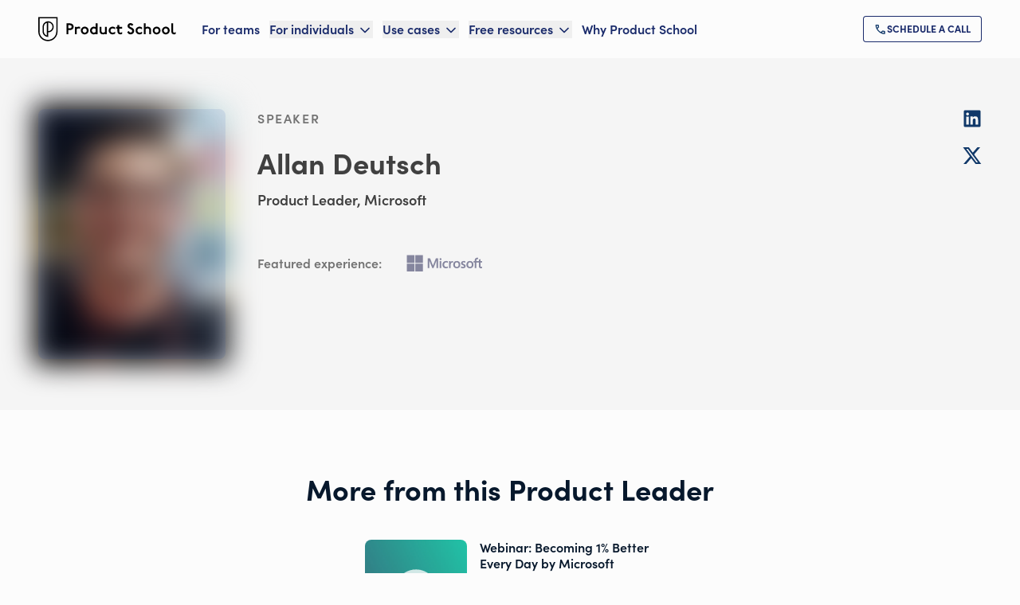

--- FILE ---
content_type: application/javascript; charset=utf-8
request_url: https://productschool.com/_next/static/chunks/052dd1250e4fef5f.js
body_size: 2765
content:
(globalThis.TURBOPACK||(globalThis.TURBOPACK=[])).push(["object"==typeof document?document.currentScript:void 0,242715,(e,t,a)=>{"use strict";Object.defineProperty(a,"__esModule",{value:!0}),Object.defineProperty(a,"ReflectAdapter",{enumerable:!0,get:function(){return r}});class r{static get(e,t,a){let r=Reflect.get(e,t,a);return"function"==typeof r?r.bind(e):r}static set(e,t,a,r){return Reflect.set(e,t,a,r)}static has(e,t){return Reflect.has(e,t)}static deleteProperty(e,t){return Reflect.deleteProperty(e,t)}}},783066,(e,t,a)=>{"use strict";Object.defineProperty(a,"__esModule",{value:!0}),Object.defineProperty(a,"afterTaskAsyncStorageInstance",{enumerable:!0,get:function(){return r}});let r=(0,e.r(90317).createAsyncLocalStorage)()},341643,(e,t,a)=>{"use strict";Object.defineProperty(a,"__esModule",{value:!0}),Object.defineProperty(a,"afterTaskAsyncStorage",{enumerable:!0,get:function(){return r.afterTaskAsyncStorageInstance}});let r=e.r(783066)},850999,(e,t,a)=>{"use strict";Object.defineProperty(a,"__esModule",{value:!0});var r={isRequestAPICallableInsideAfter:function(){return o},throwForSearchParamsAccessInUseCache:function(){return c},throwWithStaticGenerationBailoutErrorWithDynamicError:function(){return n}};for(var i in r)Object.defineProperty(a,i,{enumerable:!0,get:r[i]});let l=e.r(643248),s=e.r(341643);function n(e,t){throw Object.defineProperty(new l.StaticGenBailoutError(`Route ${e} with \`dynamic = "error"\` couldn't be rendered statically because it used ${t}. See more info here: https://nextjs.org/docs/app/building-your-application/rendering/static-and-dynamic#dynamic-rendering`),"__NEXT_ERROR_CODE",{value:"E543",enumerable:!1,configurable:!0})}function c(e,t){let a=Object.defineProperty(Error(`Route ${e.route} used \`searchParams\` inside "use cache". Accessing dynamic request data inside a cache scope is not supported. If you need some search params inside a cached function await \`searchParams\` outside of the cached function and pass only the required search params as arguments to the cached function. See more info here: https://nextjs.org/docs/messages/next-request-in-use-cache`),"__NEXT_ERROR_CODE",{value:"E842",enumerable:!1,configurable:!0});throw Error.captureStackTrace(a,t),e.invalidDynamicUsageError??=a,a}function o(){let e=s.afterTaskAsyncStorage.getStore();return(null==e?void 0:e.rootTaskSpawnPhase)==="action"}},578520,e=>{"use strict";var t=e.i(843476),a=e.i(225913),r=e.i(657688);e.i(436162);var i=e.i(492227),l=e.i(271645);e.i(216171);var s=e.i(784320),n=e.i(417252),c=e.i(648563);e.i(946491);var o=e.i(556115),d=e.i(802700);let u=({theme:e=o.Theme.Light,text:r,linesLimit:i=6})=>{let[u,m]=(0,l.useState)(!1),[h,f]=(0,l.useState)(0),[p,{height:g}]=(0,c.default)(),[x,{height:j}]=(0,c.default)(),y=24*i;(0,l.useEffect)(()=>{f(j)},[j]);let b=(0,s.useSpring)({height:u?h:Math.min(y,h),config:{tension:200,friction:20}}),v=e===o.Theme.Dark?"text-light":"text-neutral-500";if(!r)return null;let N=h>y;return(0,t.jsxs)("div",{className:"relative",children:[(0,t.jsx)(n.animated.div,{className:"overflow-hidden",style:b,children:(0,t.jsxs)("div",{ref:p,className:(0,a.cx)(v,"transition-all duration-200",!u&&({0:"line-clamp-none",1:"line-clamp-1",2:"line-clamp-2",3:"line-clamp-3",4:"line-clamp-4",5:"line-clamp-5",6:"line-clamp-6"})[i],!u&&"relative"),children:[(0,t.jsx)("div",{ref:x,children:Array.isArray(r)?r.map((e,a)=>(0,t.jsx)(l.default.Fragment,{children:e},a)):r}),!u&&N&&(0,t.jsx)("div",{className:"absolute bottom-0 left-0 right-0 h-6 bg-gradient-to-t from-white to-transparent","aria-hidden":"true"})]})}),N&&(0,t.jsx)(d.default,{label:u?"Close":"Read More",theme:e,variant:d.ButtonVariant.Tertiary,size:d.ButtonSize.Medium,onClick:()=>m(!u),className:"mt-2"})]})};e.i(170546);var m=e.i(133247),h=e.i(810176),f=e.i(825215);e.i(782670);var p=e.i(655229),g=e.i(22146),x=e.i(184230),j=e.i(102219),y=e.i(955722),b=e.i(704514),v=e.i(633834);function N({bio:e,categories:l,headline:s,image:n,linkedin:c,jobs:o,name:d,medium:m,shortBio:j,twitter:y}){if(!n)return null;let b={instructor:1,speaker:2,"product-leader":3,author:4},N=235,w=314;return(0,t.jsx)("section",{className:"bg-neutral-50 px-6 py-8 md:px-12 lg:py-16",children:(0,t.jsxs)("div",{className:"mx-auto max-w-7xl lg:flex lg:justify-between lg:gap-10",children:[(0,t.jsxs)("div",{className:"lg:flex lg:space-x-10",children:[(0,t.jsx)("div",{className:"flex justify-center lg:justify-start",children:(0,t.jsx)(p.OverlayFilter,{color:x.ColorFilter.Primary2_300,filter:g.OverlayFilterVariant.Opacity,className:"h-[314px]",childClassName:"rounded-lg",isBlendColor:!1,children:(0,t.jsx)(i.BlurImage,{src:n.image.url,alt:n.alt??"Instructor profile image",width:N,height:w,quality:100,priority:!0,placeholder:"blur",blurDataURL:`${n.image.url}?w=20&q=10&fm=webp&blur=100`,sizes:`
              (max-width: 768px) 211px,
              ${N}px
            `,className:"rounded-lg object-cover object-top w-[235px] h-[314px]"})})}),(0,t.jsxs)("div",{className:"mt-6 lg:mt-0 text-neutral-500 text-center lg:text-left",children:[(0,t.jsx)("span",{className:"font-secondary text-heading_eyebrow uppercase text-neutral-300",children:l.sort((e,t)=>(b[e]||999)-(b[t]||999))[0].split("-").join(" ")}),(0,t.jsx)("h1",{className:"mt-6 font-bold text-heading_500 lg:text-heading_600 text-balance",children:d}),(0,t.jsx)("h2",{className:"mt-3 text-heading_200",children:s||o&&o[0]&&o[0].title}),(0,t.jsx)(_,{twitter:y,linkedin:c,medium:m,className:"flex flex-wrap justify-center gap-6 lg:hidden mt-6"}),(0,t.jsx)("div",{className:"mt-6 max-w-2xl text-pretty",children:e?(0,t.jsx)(u,{text:(0,h.parseRichText)(e)}):(0,t.jsx)("p",{children:j})}),o?.some(e=>e.company.logo)&&(0,t.jsxs)("div",{className:"mt-6 lg:flex items-center text-neutral-300 lg:space-x-6",children:[(0,t.jsx)("p",{className:"min-w-[5rem] shrink-0 text-heading_100 font-secondary",children:"Featured experience:"}),(0,t.jsx)("div",{className:"mt-6 flex flex-wrap justify-center gap-6 lg:mt-0",children:o.slice(0,4).map(({company:{logo:e}})=>e&&(0,t.jsx)("div",{className:(0,a.cx)("h-10 relative",v.default.company_logo_neutral_1_300),children:(0,t.jsx)(r.default,{src:e.image.url,alt:e.alt||"Company logo",className:"object-scale-down grayscale",width:(0,f.imageContainerScaleToHeight)(40,e.image.details.image.height,e.image.details.image.width),height:40})},e.image.url))})]})]})]}),(0,t.jsx)(_,{twitter:y,linkedin:c,medium:m,className:"hidden lg:block space-y-6"})]})})}function _({twitter:e,linkedin:a,medium:r,className:i}){let l=[{link:a,icon:j.default,title:"LinkedIn"},{link:e,icon:b.default,title:"Twitter"},{link:r,icon:y.default,title:"Medium"}];return(0,t.jsx)("ul",{className:i,children:l.filter(({link:e})=>e).map(({link:e,icon:a,title:r})=>(0,t.jsx)("li",{children:(0,t.jsx)("a",{href:e,className:v.default.footer_icon,rel:"external noopener noreferrer",target:"_blank",children:(0,t.jsx)(m.SVGImage,{image:a,title:r,className:"size-6",width:24,height:24})})},r))})}e.s(["Profile",()=>N],578520)},925372,e=>{e.v(t=>Promise.all(["static/chunks/009fcfc109b2dd4b.js"].map(t=>e.l(t))).then(()=>t(507114)))},457802,e=>{e.v(t=>Promise.all(["static/chunks/08cb179c3e0045ac.js"].map(t=>e.l(t))).then(()=>t(25638)))},996223,e=>{e.v(t=>Promise.all(["static/chunks/22a9b95ab47ba3f9.js"].map(t=>e.l(t))).then(()=>t(441007)))},131494,e=>{e.v(t=>Promise.all(["static/chunks/fb1792cb37091706.js"].map(t=>e.l(t))).then(()=>t(463291)))}]);

--- FILE ---
content_type: image/svg+xml
request_url: https://productschool.com/_next/static/media/call.fe92aa03.svg
body_size: 288
content:
<svg width="16" height="17" viewBox="0 0 16 17" fill="none" xmlns="http://www.w3.org/2000/svg">
<path d="M12.9733 14.8828C11.5845 14.8828 10.2122 14.58 8.85667 13.9745C7.50112 13.3689 6.26778 12.5106 5.15667 11.3995C4.04556 10.2884 3.18723 9.05504 2.58167 7.69948C1.97612 6.34392 1.67334 4.9717 1.67334 3.58281C1.67334 3.38281 1.74001 3.21615 1.87334 3.08281C2.00667 2.94948 2.17334 2.88281 2.37334 2.88281H5.07334C5.2289 2.88281 5.36778 2.93559 5.49001 3.04115C5.61223 3.1467 5.68445 3.2717 5.70667 3.41615L6.14001 5.74948C6.16223 5.92726 6.15667 6.07726 6.12334 6.19948C6.09001 6.3217 6.0289 6.42726 5.94001 6.51615L4.32334 8.14948C4.54556 8.56059 4.80945 8.95781 5.11501 9.34115C5.42056 9.72448 5.75667 10.0939 6.12334 10.4495C6.46778 10.7939 6.8289 11.1134 7.20667 11.4078C7.58445 11.7023 7.98445 11.9717 8.40667 12.2161L9.97334 10.6495C10.0733 10.5495 10.2039 10.4745 10.365 10.4245C10.5261 10.3745 10.6845 10.3606 10.84 10.3828L13.14 10.8495C13.2956 10.8939 13.4233 10.9745 13.5233 11.0911C13.6233 11.2078 13.6733 11.3384 13.6733 11.4828V14.1828C13.6733 14.3828 13.6067 14.5495 13.4733 14.6828C13.34 14.8161 13.1733 14.8828 12.9733 14.8828ZM3.69001 6.88281L4.79001 5.78281L4.50667 4.21615H3.02334C3.0789 4.6717 3.15667 5.1217 3.25667 5.56615C3.35667 6.01059 3.50112 6.44948 3.69001 6.88281ZM9.65667 12.8495C10.09 13.0384 10.5317 13.1884 10.9817 13.2995C11.4317 13.4106 11.8845 13.4828 12.34 13.5161V12.0495L10.7733 11.7328L9.65667 12.8495Z" fill="#103869"/>
</svg>


--- FILE ---
content_type: image/svg+xml
request_url: https://images.ctfassets.net/6nwv0fapso8r/4xBlHbxKb1aOV6B09tt5vP/88de4be9f2d4a84fe55035e7ecfdcb7b/Microsoft.svg
body_size: 2515
content:
<svg width="116" height="42" viewBox="0 0 116 42" fill="none" xmlns="http://www.w3.org/2000/svg">
<path d="M108 19.6691V17.9084H105.816V15.1712L105.742 15.1939L103.691 15.8222L103.651 15.8345V17.9085H100.413V16.7531C100.413 16.2151 100.533 15.8034 100.77 15.5288C101.005 15.2576 101.342 15.1197 101.771 15.1197C102.079 15.1197 102.398 15.1924 102.72 15.3358L102.8 15.3719V13.5176L102.762 13.5037C102.463 13.3958 102.055 13.3414 101.549 13.3414C100.912 13.3414 100.334 13.4802 99.8288 13.7553C99.3237 14.0307 98.9264 14.4239 98.6481 14.9238C98.3708 15.4232 98.23 15.9999 98.23 16.6381V17.9084H96.7094V19.6691H98.23V27.0866H100.413V19.6691H103.651V24.3828C103.651 26.3242 104.565 27.3079 106.369 27.3079C106.666 27.3079 106.978 27.2732 107.296 27.2051C107.62 27.1352 107.841 27.0653 107.971 26.9908L108 26.9737V25.1967L107.911 25.2555C107.793 25.3346 107.645 25.3992 107.472 25.4472C107.298 25.4961 107.153 25.5206 107.041 25.5206C106.618 25.5206 106.306 25.4066 106.112 25.1816C105.916 24.9546 105.816 24.5576 105.816 24.0023V19.6691H108ZM91.8343 25.5209C91.0419 25.5209 90.4172 25.2579 89.977 24.7397C89.534 24.219 89.3096 23.4765 89.3096 22.5332C89.3096 21.56 89.534 20.7983 89.9771 20.2683C90.4177 19.7419 91.0364 19.4746 91.8165 19.4746C92.5734 19.4746 93.176 19.7298 93.6076 20.2335C94.0414 20.7399 94.2616 21.4955 94.2616 22.48C94.2616 23.4767 94.0545 24.2423 93.6463 24.7544C93.2409 25.2627 92.6313 25.5209 91.8343 25.5209V25.5209ZM91.9313 17.6873C90.4196 17.6873 89.2189 18.1308 88.3628 19.0054C87.5073 19.8801 87.0735 21.0907 87.0735 22.6036C87.0735 24.0407 87.4969 25.1965 88.3322 26.0386C89.1674 26.881 90.304 27.3077 91.7103 27.3077C93.1756 27.3077 94.3524 26.8581 95.2081 25.9713C96.0637 25.0856 96.4972 23.8865 96.4972 22.4089C96.4972 20.9494 96.0904 19.7849 95.2878 18.9484C94.4848 18.1115 93.3553 17.6873 91.9313 17.6873V17.6873ZM83.5538 17.6873C82.5255 17.6873 81.6749 17.9506 81.0251 18.4698C80.3714 18.9921 80.0398 19.6772 80.0398 20.5061C80.0398 20.937 80.1114 21.3197 80.2522 21.6443C80.3939 21.97 80.6133 22.2568 80.9046 22.4975C81.1938 22.7362 81.6401 22.9863 82.2315 23.2407C82.7288 23.4455 83.0995 23.6188 83.3351 23.7553C83.5653 23.8892 83.7287 24.0237 83.821 24.1547C83.9107 24.283 83.9561 24.4585 83.9561 24.675C83.9561 25.2917 83.4949 25.5917 82.5458 25.5917C82.1938 25.5917 81.7923 25.5181 81.3524 25.373C80.9157 25.2301 80.5035 25.0209 80.1303 24.7526L80.0396 24.6875V26.7917L80.0729 26.8072C80.3818 26.95 80.7712 27.0704 81.2302 27.1651C81.6884 27.2599 82.1046 27.3081 82.4662 27.3081C83.5821 27.3081 84.4806 27.0435 85.1363 26.5212C85.7961 25.9954 86.1306 25.2942 86.1306 24.4366C86.1306 23.8179 85.9505 23.2874 85.5957 22.8595C85.2433 22.4351 84.6316 22.0455 83.7785 21.7011C83.0989 21.428 82.6635 21.2013 82.4838 21.0272C82.3107 20.8591 82.2227 20.6213 82.2227 20.3202C82.2227 20.0533 82.3313 19.8395 82.5541 19.6663C82.7786 19.4923 83.0911 19.4038 83.4831 19.4038C83.8468 19.4038 84.219 19.4613 84.5891 19.574C84.9589 19.6867 85.2837 19.8377 85.5549 20.0224L85.6441 20.0834V18.0874L85.6098 18.0727C85.3597 17.9653 85.0298 17.8734 84.6291 17.7988C84.2303 17.7247 83.8685 17.6873 83.5538 17.6873V17.6873ZM74.3488 25.5209C73.5566 25.5209 72.9317 25.2579 72.4915 24.7397C72.0485 24.219 71.8244 23.4767 71.8244 22.5332C71.8244 21.56 72.0488 20.7983 72.492 20.2683C72.9322 19.7419 73.5508 19.4746 74.3312 19.4746C75.0879 19.4746 75.6905 19.7298 76.1222 20.2335C76.5561 20.7399 76.7761 21.4955 76.7761 22.48C76.7761 23.4767 76.569 24.2423 76.1608 24.7544C75.7554 25.2627 75.1461 25.5209 74.3488 25.5209V25.5209ZM74.4461 17.6873C72.934 17.6873 71.7332 18.1308 70.8776 19.0054C70.0221 19.8801 69.588 21.0907 69.588 22.6036C69.588 24.0412 70.0117 25.1965 70.8469 26.0386C71.6821 26.881 72.8187 27.3077 74.2249 27.3077C75.6901 27.3077 76.8672 26.8581 77.7229 25.9713C78.5783 25.0856 79.012 23.8865 79.012 22.4089C79.012 20.9494 78.6051 19.7849 77.8023 18.9484C76.9991 18.1115 75.8698 17.6873 74.4461 17.6873V17.6873ZM66.2742 19.4979V17.9084H64.1178V27.0864H66.2742V22.3915C66.2742 21.5932 66.455 20.9373 66.8118 20.442C67.164 19.9525 67.6334 19.7045 68.2064 19.7045C68.4007 19.7045 68.6187 19.7365 68.8549 19.8C69.0886 19.863 69.2579 19.9315 69.3577 20.0035L69.4483 20.0693V17.8927L69.4134 17.8777C69.2126 17.7923 68.9285 17.7492 68.569 17.7492C68.0271 17.7492 67.5422 17.9235 67.1268 18.2668C66.7622 18.5684 66.4987 18.9821 66.2972 19.4979H66.2742ZM60.256 17.6873C59.2667 17.6873 58.3843 17.8997 57.6337 18.3184C56.8816 18.738 56.3 19.3371 55.9042 20.0989C55.5102 20.8589 55.3102 21.7466 55.3102 22.7366C55.3102 23.6038 55.5041 24.3996 55.8875 25.101C56.271 25.8035 56.8139 26.3531 57.5011 26.7343C58.1874 27.115 58.9805 27.308 59.8587 27.308C60.8835 27.308 61.7584 27.1029 62.46 26.6984L62.4883 26.6821V24.7042L62.3977 24.7704C62.0799 25.0022 61.7248 25.1872 61.3427 25.3204C60.9615 25.4536 60.6141 25.5209 60.3093 25.5209C59.4632 25.5209 58.7839 25.2558 58.2909 24.7332C57.7967 24.21 57.5462 23.4752 57.5462 22.5506C57.5462 21.6201 57.8075 20.8665 58.3224 20.3104C58.8358 19.7559 59.5163 19.4746 60.3449 19.4746C61.0537 19.4746 61.7444 19.7149 62.3979 20.1895L62.4883 20.2552V18.1712L62.4591 18.1547C62.2132 18.0169 61.8778 17.9031 61.4615 17.8168C61.0469 17.7307 60.6413 17.6873 60.256 17.6873V17.6873ZM53.825 17.9085H51.6685V27.0864H53.825V17.9085V17.9085ZM52.7688 13.9986C52.4139 13.9986 52.1043 14.1196 51.85 14.3593C51.5946 14.5997 51.4651 14.9023 51.4651 15.2595C51.4651 15.6111 51.5931 15.9082 51.8461 16.1422C52.0974 16.3755 52.4079 16.4937 52.7689 16.4937C53.1298 16.4937 53.4415 16.3755 53.6958 16.1426C53.9518 15.9082 54.0816 15.6112 54.0816 15.2595C54.0816 14.9148 53.9553 14.6153 53.7064 14.369C53.4577 14.1232 53.1421 13.9986 52.7688 13.9986ZM47.3884 17.2313V27.0864H49.5891V14.2796H46.5432L42.6717 23.7921L38.9146 14.2796H35.7446V27.0863H37.8127V17.2304H37.8837L41.8512 27.0864H43.4119L47.3174 17.2313H47.3884V17.2313Z" fill="#103869"/>
<path d="M18.1445 20.1564H8V10.0001H18.1445V20.1564Z" fill="#103869"/>
<path d="M29.3454 20.1563H19.2012V10H29.3454V20.1563Z" fill="#103869"/>
<path d="M18.1442 31.3738H8V21.2177H18.1442V31.3738Z" fill="#103869"/>
<path d="M29.3454 31.3738H19.2012V21.2177H29.3454V31.3738Z" fill="#103869"/>
</svg>


--- FILE ---
content_type: image/svg+xml
request_url: https://productschool.com/_next/static/media/linkedin.3724f130.svg
body_size: 298
content:
<svg width="24" height="24" viewBox="0 0 24 24" fill="none" xmlns="http://www.w3.org/2000/svg">
<path d="M19.3894 19.3966H16.2833V14.5226C16.2833 13.3604 16.2591 11.8668 14.6591 11.8668C13.0395 11.8668 12.7928 13.1274 12.7928 14.4367V19.3959H9.68278V9.37434H12.67V10.7413H12.7101C13.1274 9.95184 14.1427 9.12169 15.6573 9.12169C18.8079 9.12169 19.3927 11.1961 19.3927 13.8933V19.3959L19.3894 19.3966ZM6.16922 8.00475C5.93184 8.00484 5.69677 7.95809 5.47748 7.86719C5.25819 7.77629 5.059 7.64302 4.89129 7.47501C4.72359 7.307 4.59068 7.10756 4.50018 6.88811C4.40968 6.66866 4.36336 6.43351 4.36387 6.19613C4.36426 5.83883 4.47059 5.48967 4.6694 5.1928C4.86821 4.89593 5.15059 4.66467 5.48082 4.52827C5.81105 4.39187 6.17432 4.35645 6.52468 4.42649C6.87504 4.49653 7.19677 4.66888 7.44919 4.92176C7.7016 5.17463 7.87337 5.49667 7.94278 5.84716C8.01218 6.19765 7.9761 6.56085 7.8391 6.89083C7.7021 7.22082 7.47033 7.50277 7.1731 7.70105C6.87586 7.89932 6.52651 8.00501 6.16922 8.00475ZM7.72716 19.3966H4.61062V9.375H7.72716V19.3966ZM20.9486 1.5H3.04875C2.19366 1.5 1.5 2.17659 1.5 3.01397V20.9867C1.5 21.8241 2.19366 22.5007 3.04875 22.5007H20.9453C21.7991 22.5007 22.5 21.8241 22.5 20.9867V3.01397C22.5 2.17659 21.7991 1.5 20.9453 1.5H20.9486Z" fill="#103869"/>
</svg>


--- FILE ---
content_type: application/javascript; charset=utf-8
request_url: https://productschool.com/_next/static/chunks/81a160c7780bf69d.js
body_size: 5094
content:
(globalThis.TURBOPACK||(globalThis.TURBOPACK=[])).push(["object"==typeof document?document.currentScript:void 0,755838,(e,t,r)=>{"use strict";var n=e.r(271645),i="function"==typeof Object.is?Object.is:function(e,t){return e===t&&(0!==e||1/e==1/t)||e!=e&&t!=t},a=n.useState,o=n.useEffect,u=n.useLayoutEffect,l=n.useDebugValue;function s(e){var t=e.getSnapshot;e=e.value;try{var r=t();return!i(e,r)}catch(e){return!0}}var c="undefined"==typeof window||void 0===window.document||void 0===window.document.createElement?function(e,t){return t()}:function(e,t){var r=t(),n=a({inst:{value:r,getSnapshot:t}}),i=n[0].inst,c=n[1];return u(function(){i.value=r,i.getSnapshot=t,s(i)&&c({inst:i})},[e,r,t]),o(function(){return s(i)&&c({inst:i}),e(function(){s(i)&&c({inst:i})})},[e]),l(r),r};r.useSyncExternalStore=void 0!==n.useSyncExternalStore?n.useSyncExternalStore:c},802239,(e,t,r)=>{"use strict";t.exports=e.r(755838)},876871,e=>{"use strict";let t,r;var n=e.i(754287),i=e.i(581949),a=e.i(271645),o=e.i(802239);e.s(["ERROR_REVALIDATE_EVENT",()=>3,"FOCUS_EVENT",()=>0,"MUTATE_EVENT",()=>2,"RECONNECT_EVENT",()=>1],211671);var u=Object.prototype.hasOwnProperty;let l=new WeakMap,s=()=>{},c=s(),d=Object,f=e=>e===c,g=(e,t)=>({...e,...t}),p={},h={},y="undefined",v=typeof window!=y,E=typeof document!=y,w=v&&"Deno"in window,b=(e,t)=>{let r=l.get(e);return[()=>!f(t)&&e.get(t)||p,n=>{if(!f(t)){let i=e.get(t);t in h||(h[t]=i),r[5](t,g(i,n),i||p)}},r[6],()=>!f(t)&&t in h?h[t]:!f(t)&&e.get(t)||p]},O=!0,[S,m]=v&&window.addEventListener?[window.addEventListener.bind(window),window.removeEventListener.bind(window)]:[s,s],T={initFocus:e=>(E&&document.addEventListener("visibilitychange",e),S("focus",e),()=>{E&&document.removeEventListener("visibilitychange",e),m("focus",e)}),initReconnect:e=>{let t=()=>{O=!0,e()},r=()=>{O=!1};return S("online",t),S("offline",r),()=>{m("online",t),m("offline",r)}}},R=!a.default.useId,_=!v||w,V=_?a.useEffect:a.useLayoutEffect,C="undefined"!=typeof navigator&&navigator.connection,L=!_&&C&&(["slow-2g","2g"].includes(C.effectiveType)||C.saveData),k=new WeakMap,D=(e,t)=>e===`[object ${t}]`,A=0,j=e=>{let t,r,n=typeof e,i=d.prototype.toString.call(e),a=D(i,"Date"),o=D(i,"RegExp"),u=D(i,"Object");if(d(e)!==e||a||o)t=a?e.toJSON():"symbol"==n?e.toString():"string"==n?JSON.stringify(e):""+e;else{if(t=k.get(e))return t;if(t=++A+"~",k.set(e,t),Array.isArray(e)){for(r=0,t="@";r<e.length;r++)t+=j(e[r])+",";k.set(e,t)}if(u){t="#";let n=d.keys(e).sort();for(;!f(r=n.pop());)f(e[r])||(t+=r+":"+j(e[r])+",");k.set(e,t)}}return t},P=e=>{if("function"==typeof e)try{e=e()}catch(t){e=""}let t=e;return[e="string"==typeof e?e:(Array.isArray(e)?e.length:e)?j(e):"",t]},I=0,N=()=>++I;async function x(...e){let[t,r,n,i]=e,a=g({populateCache:!0,throwOnError:!0},"boolean"==typeof i?{revalidate:i}:i||{}),o=a.populateCache,u=a.rollbackOnError,s=a.optimisticData,d=a.throwOnError;if("function"==typeof r){let e=[];for(let n of t.keys())!/^\$(inf|sub)\$/.test(n)&&r(t.get(n)._k)&&e.push(n);return Promise.all(e.map(p))}return p(r);async function p(r){let i,[g]=P(r);if(!g)return;let[p,h]=b(t,g),[y,v,E,w]=l.get(t),O=()=>{let e=y[g];return("function"==typeof a.revalidate?a.revalidate(p().data,r):!1!==a.revalidate)&&(delete E[g],delete w[g],e&&e[0])?e[0](2).then(()=>p().data):p().data};if(e.length<3)return O();let S=n,m=!1,T=N();v[g]=[T,0];let R=!f(s),_=p(),V=_.data,C=_._c,L=f(C)?V:C;if(R&&h({data:s="function"==typeof s?s(L,V):s,_c:L}),"function"==typeof S)try{S=S(L)}catch(e){i=e,m=!0}if(S&&"function"==typeof S.then){let e;if(S=await S.catch(e=>{i=e,m=!0}),T!==v[g][0]){if(m)throw i;return S}m&&R&&(e=i,"function"==typeof u?u(e):!1!==u)&&(o=!0,h({data:L,_c:c}))}if(o&&!m&&("function"==typeof o?h({data:o(S,L),error:c,_c:c}):h({data:S,error:c,_c:c})),v[g][1]=N(),Promise.resolve(O()).then(()=>{h({_c:c})}),m){if(d)throw i;return}return S}}let F=(e,t)=>{for(let r in e)e[r][0]&&e[r][0](t)},M=(e,t)=>{if(!l.has(e)){let r=g(T,t),n=Object.create(null),i=x.bind(c,e),a=s,o=Object.create(null),u=(e,t)=>{let r=o[e]||[];return o[e]=r,r.push(t),()=>r.splice(r.indexOf(t),1)},d=(t,r,n)=>{e.set(t,r);let i=o[t];if(i)for(let e of i)e(r,n)},f=()=>{if(!l.has(e)&&(l.set(e,[n,Object.create(null),Object.create(null),Object.create(null),i,d,u]),!_)){let t=r.initFocus(setTimeout.bind(c,F.bind(c,n,0))),i=r.initReconnect(setTimeout.bind(c,F.bind(c,n,1)));a=()=>{t&&t(),i&&i(),l.delete(e)}}};return f(),[e,i,f,a]}return[e,l.get(e)[4]]},[W,U]=M(new Map),$=g({onLoadingSlow:s,onSuccess:s,onError:s,onErrorRetry:(e,t,r,n,i)=>{let a=r.errorRetryCount,o=i.retryCount,u=~~((Math.random()+.5)*(1<<(o<8?o:8)))*r.errorRetryInterval;(f(a)||!(o>a))&&setTimeout(n,u,i)},onDiscarded:s,revalidateOnFocus:!0,revalidateOnReconnect:!0,revalidateIfStale:!0,shouldRetryOnError:!0,errorRetryInterval:L?1e4:5e3,focusThrottleInterval:5e3,dedupingInterval:2e3,loadingTimeout:L?5e3:3e3,compare:function e(t,r){var n,i;if(t===r)return!0;if(t&&r&&(n=t.constructor)===r.constructor){if(n===Date)return t.getTime()===r.getTime();if(n===RegExp)return t.toString()===r.toString();if(n===Array){if((i=t.length)===r.length)for(;i--&&e(t[i],r[i]););return -1===i}if(!n||"object"==typeof t){for(n in i=0,t)if(u.call(t,n)&&++i&&!u.call(r,n)||!(n in r)||!e(t[n],r[n]))return!1;return Object.keys(r).length===i}}return t!=t&&r!=r},isPaused:()=>!1,cache:W,mutate:U,fallback:{}},{isOnline:()=>O,isVisible:()=>{let e=E&&document.visibilityState;return f(e)||"hidden"!==e}}),B=(e,t)=>{let r=g(e,t);if(t){let{use:n,fallback:i}=e,{use:a,fallback:o}=t;n&&a&&(r.use=n.concat(a)),i&&o&&(r.fallback=g(i,o))}return r},q=(0,a.createContext)({});var J=e.i(211671);let K=v&&window.__SWR_DEVTOOLS_USE__,z=K?window.__SWR_DEVTOOLS_USE__:[],Y=e=>"function"==typeof e[1]?[e[0],e[1],e[2]||{}]:[e[0],null,(null===e[1]?e[2]:e[1])||{}],G=z.concat(e=>(t,r,n)=>{let i=r&&((...e)=>{let[n]=P(t),[,,,i]=l.get(W);if(n.startsWith("$inf$"))return r(...e);let a=i[n];return f(a)?r(...e):(delete i[n],a)});return e(t,i,n)});K&&(window.__SWR_DEVTOOLS_REACT__=a.default);let H=()=>{},Q=H(),X=(new WeakMap,a.default.use||(e=>{switch(e.status){case"pending":throw e;case"fulfilled":return e.value;case"rejected":throw e.reason;default:throw e.status="pending",e.then(t=>{e.status="fulfilled",e.value=t},t=>{e.status="rejected",e.reason=t}),e}})),Z={dedupe:!0},ee=Promise.resolve(c);d.defineProperty(e=>{let{value:t}=e,r=(0,a.useContext)(q),n="function"==typeof t,i=(0,a.useMemo)(()=>n?t(r):t,[n,r,t]),o=(0,a.useMemo)(()=>n?i:B(r,i),[n,r,i]),u=i&&i.provider,l=(0,a.useRef)(c);u&&!l.current&&(l.current=M(u(o.cache||W),i));let s=l.current;return s&&(o.cache=s[0],o.mutate=s[1]),V(()=>{if(s)return s[2]&&s[2](),s[3]},[]),(0,a.createElement)(q.Provider,g(e,{value:o}))},"defaultValue",{value:$});let et=(t=(e,t,r)=>{let{cache:n,compare:i,suspense:u,fallbackData:d,revalidateOnMount:p,revalidateIfStale:h,refreshInterval:E,refreshWhenHidden:w,refreshWhenOffline:O,keepPreviousData:S,strictServerPrefetchWarning:m}=r,[T,C,L,k]=l.get(n),[D,A]=P(e),j=(0,a.useRef)(!1),I=(0,a.useRef)(!1),F=(0,a.useRef)(D),M=(0,a.useRef)(t),W=(0,a.useRef)(r),U=()=>W.current.isVisible()&&W.current.isOnline(),[$,B,q,K]=b(n,D),z=(0,a.useRef)({}).current,Y=f(d)?f(r.fallback)?c:r.fallback[D]:d,G=(e,t)=>{for(let r in z)if("data"===r){if(!i(e[r],t[r])&&(!f(e[r])||!i(eu,t[r])))return!1}else if(t[r]!==e[r])return!1;return!0},H=(0,a.useMemo)(()=>{let e=!!D&&!!t&&(f(p)?!W.current.isPaused()&&!u&&!1!==h:p),r=t=>{let r=g(t);return(delete r._k,e)?{isValidating:!0,isLoading:!0,...r}:r},n=$(),i=K(),a=r(n),o=n===i?a:r(i),l=a;return[()=>{let e=r($());return G(e,l)?(l.data=e.data,l.isLoading=e.isLoading,l.isValidating=e.isValidating,l.error=e.error,l):(l=e,e)},()=>o]},[n,D]),Q=(0,o.useSyncExternalStore)((0,a.useCallback)(e=>q(D,(t,r)=>{G(r,t)||e()}),[n,D]),H[0],H[1]),et=!j.current,er=T[D]&&T[D].length>0,en=Q.data,ei=f(en)?Y&&"function"==typeof Y.then?X(Y):Y:en,ea=Q.error,eo=(0,a.useRef)(ei),eu=S?f(en)?f(eo.current)?ei:eo.current:en:ei,el=D&&f(ei),es=!_&&(0,o.useSyncExternalStore)(()=>s,()=>!1,()=>!0);m&&es&&!u&&el&&console.warn(`Missing pre-initiated data for serialized key "${D}" during server-side rendering. Data fethcing should be initiated on the server and provided to SWR via fallback data. You can set "strictServerPrefetchWarning: false" to disable this warning.`);let ec=(!er||!!f(ea))&&(et&&!f(p)?p:!W.current.isPaused()&&(u?!f(ei)&&h:f(ei)||h)),ed=!!(D&&t&&et&&ec),ef=f(Q.isValidating)?ed:Q.isValidating,eg=f(Q.isLoading)?ed:Q.isLoading,ep=(0,a.useCallback)(async e=>{let t,n,a=M.current;if(!D||!a||I.current||W.current.isPaused())return!1;let o=!0,u=e||{},l=!L[D]||!u.dedupe,s=()=>R?!I.current&&D===F.current&&j.current:D===F.current,d={isValidating:!1,isLoading:!1},g=()=>{B(d)},p=()=>{let e=L[D];e&&e[1]===n&&delete L[D]},h={isValidating:!0};f($().data)&&(h.isLoading=!0);try{if(l&&(B(h),r.loadingTimeout&&f($().data)&&setTimeout(()=>{o&&s()&&W.current.onLoadingSlow(D,r)},r.loadingTimeout),L[D]=[a(A),N()]),[t,n]=L[D],t=await t,l&&setTimeout(p,r.dedupingInterval),!L[D]||L[D][1]!==n)return l&&s()&&W.current.onDiscarded(D),!1;d.error=c;let e=C[D];if(!f(e)&&(n<=e[0]||n<=e[1]||0===e[1]))return g(),l&&s()&&W.current.onDiscarded(D),!1;let u=$().data;d.data=i(u,t)?u:t,l&&s()&&W.current.onSuccess(t,D,r)}catch(r){p();let e=W.current,{shouldRetryOnError:t}=e;!e.isPaused()&&(d.error=r,l&&s())&&(e.onError(r,D,e),(!0===t||"function"==typeof t&&t(r))&&(!W.current.revalidateOnFocus||!W.current.revalidateOnReconnect||U())&&e.onErrorRetry(r,D,e,e=>{let t=T[D];t&&t[0]&&t[0](J.ERROR_REVALIDATE_EVENT,e)},{retryCount:(u.retryCount||0)+1,dedupe:!0}))}return o=!1,g(),!0},[D,n]),eh=(0,a.useCallback)((...e)=>x(n,F.current,...e),[]);if(V(()=>{M.current=t,W.current=r,f(en)||(eo.current=en)}),V(()=>{var e;let t;if(!D)return;let r=ep.bind(c,Z),n=0;W.current.revalidateOnFocus&&(n=Date.now()+W.current.focusThrottleInterval);let i=(e=(e,t={})=>{if(e==J.FOCUS_EVENT){let e=Date.now();W.current.revalidateOnFocus&&e>n&&U()&&(n=e+W.current.focusThrottleInterval,r())}else if(e==J.RECONNECT_EVENT)W.current.revalidateOnReconnect&&U()&&r();else if(e==J.MUTATE_EVENT)return ep();else if(e==J.ERROR_REVALIDATE_EVENT)return ep(t)},(t=T[D]||(T[D]=[])).push(e),()=>{let r=t.indexOf(e);r>=0&&(t[r]=t[t.length-1],t.pop())});if(I.current=!1,F.current=D,j.current=!0,B({_k:A}),ec&&!L[D])if(f(ei)||_)r();else v&&typeof window.requestAnimationFrame!=y?window.requestAnimationFrame(r):setTimeout(r,1);return()=>{I.current=!0,i()}},[D]),V(()=>{let e;function t(){let t="function"==typeof E?E($().data):E;t&&-1!==e&&(e=setTimeout(r,t))}function r(){!$().error&&(w||W.current.isVisible())&&(O||W.current.isOnline())?ep(Z).then(t):t()}return t(),()=>{e&&(clearTimeout(e),e=-1)}},[E,w,O,D]),(0,a.useDebugValue)(eu),u){if(!R&&_&&el)throw Error("Fallback data is required when using Suspense in SSR.");el&&(M.current=t,W.current=r,I.current=!1);let e=k[D];if(X(!f(e)&&el?eh(e):ee),!f(ea)&&el)throw ea;let n=el?ep(Z):ee;!f(eu)&&el&&(n.status="fulfilled",n.value=!0),X(n)}return{mutate:eh,get data(){return z.data=!0,eu},get error(){return z.error=!0,ea},get isValidating(){return z.isValidating=!0,ef},get isLoading(){return z.isLoading=!0,eg}}},function(...e){let r,n=(r=(0,a.useContext)(q),(0,a.useMemo)(()=>g($,r),[r])),[i,o,u]=Y(e),l=B(n,u),s=t,{use:c}=l,d=(c||[]).concat(G);for(let e=d.length;e--;)s=d[e](s);return s(i,o||l.fetcher||null,l)}),er=(r=e=>(t,r,n)=>(n.revalidateOnFocus=!1,n.revalidateIfStale=!1,n.revalidateOnReconnect=!1,e(t,r,n)),(...e)=>{let[t,n,i]=Y(e),a=(i.use||[]).concat(r);return et(t,n,{...i,use:a})}),en=async({salesforceId:e,expand:t=!0}={})=>{let{data:r}=await i.default.get("/api/cohorts",{params:{salesforceId:e,expand:t}});return{cohorts:r.cohorts||[]}},ei=async({startDate:e=new Date().toISOString().split("T")[0],limit:t=100,status:r=[n.PublishStatusType.Published],productType:a=[]}={})=>{let o={};e&&(o.startDate=e),r&&(o.status=r),t&&(o.limit=t),a&&(o.productType=a);let{data:u}=await i.default.get("/api/cohorts",{params:{...o}});return{cohorts:u.cohorts||[]}},ea=async({shortCode:e,limit:t=100,discountsType:r,type:n,quantity:a}={})=>{let{data:o}=await i.default.get("/api/courses",{params:{shortCode:e,limit:t,discountsType:r,type:n,quantity:a}});return{courses:o.courses||[]}};e.s(["getCohorts",0,ei,"getCohortsBySalesforceId",0,en,"getCourseByShortCode",0,ea,"useCohorts",0,e=>er(["/api/cohorts",e],()=>ei(e))],876871)}]);

--- FILE ---
content_type: application/javascript; charset=utf-8
request_url: https://productschool.com/_next/static/chunks/ad4af8321809a3b8.js
body_size: 11749
content:
(globalThis.TURBOPACK||(globalThis.TURBOPACK=[])).push(["object"==typeof document?document.currentScript:void 0,946513,529226,e=>{"use strict";var t=e.i(843476),r=e.i(225913),s=e.i(618566),i=e.i(271645);e.i(946491);var a=e.i(605305),l=e.i(556115);e.i(376924);var n=e.i(188110),o=e.i(802700);e.i(170546);var c=e.i(133247);e.i(750433);var u=e.i(627014);e.i(515325);var d=e.i(256546),p=e.i(635316),m=e.i(695539),f=e.i(826507),h=e.i(754073),g=e.i(24489),x=e.i(639100),b=e.i(722678),v=e.i(998307),y=e.i(678784),j=e.i(409797),w=e.i(923153);e.i(495470),e.i(35889),e.i(153501),e.i(173897);let C={pmc:["pmc","pmfc"],aifpmc:["aifpmc","aipc"],aiprc:["aiprc"],aiec:["aiec"],aaiac:["aaiac"],gtmc:["gtmc","pmmc"],pec:["pec","pgc"],aipsc:["aipsc"],plc:["plc"]},S={"core-product-skills":{name:"Core Product Skills",certifications:["pmc","gtmc","pec"]},"ai-product-skills":{name:"AI Product Skills",certifications:["aifpmc","aiprc","aiec","aaiac"]},"product-leadership-skills":{name:"Product Leadership Skills",certifications:["plc","aipsc"]}},N=e=>{let t=[],r=new Set;return Object.entries(C).forEach(([s,i])=>{let a=e.filter(e=>i.some(t=>e.shortCode.some(e=>e.toLowerCase()===t.toLowerCase())));if(a.length>0){let e=a.find(e=>e.shortCode.some(e=>e.toLowerCase()===s.toLowerCase()))||a[0];a.forEach(e=>{r.add(e.certificationId)}),t.push({groupKey:s,groupName:e?.webName||e?.certificateName||s,courses:a,isGroup:!0})}}),e.filter(e=>!r.has(e.certificationId)).forEach(e=>{t.push({groupKey:e.certificationId,groupName:e.webName||e.certificateName||e.shortCode[0],courses:[e],isGroup:!1})}),t};function O({cohorts:e,courses:t}){let r=(0,s.useSearchParams)(),a=(0,s.usePathname)(),l=(0,s.useRouter)(),[n,o]=(0,i.useState)({courses:t.length<=1?t.map(e=>e.certificationId):[],schedule:"",instructors:[],promo:!1,level:[]}),[c,u]=(0,i.useState)("earliest"),[d,p]=(0,i.useState)(null),m=(0,i.useCallback)(e=>{let t=new URLSearchParams(r?.toString()??"");t.delete("courses"),t.delete("schedule"),t.delete("instructors"),t.delete("promo"),t.delete("level"),e.courses.length>0&&t.set("courses",e.courses.join("-")),e.schedule&&t.set("schedule",e.schedule),e.instructors.length>0&&t.set("instructors",e.instructors.join(",")),e.promo&&t.set("promo","2x1"),e.level.length>0&&t.set("level",e.level.join("-").toLowerCase()),p(t)},[r]),f=(0,i.useCallback)(()=>{let e=["Intermediate","Advanced","Expert"];if(0===n.courses.length)return e.map(e=>({value:e,disabled:!1}));let r=new Set;return n.courses.forEach(e=>{t.filter(t=>{if(e===t.certificationId)return!0;let r=Object.entries(C).find(([t])=>t===e.toLowerCase());if(r){let[e,s]=r;return s.some(e=>t.shortCode.some(t=>t.toLowerCase()===e.toLowerCase()))}return!1}).forEach(e=>{e.level&&r.add(e.level)})}),e.map(e=>({value:e,disabled:!r.has(e)}))},[n.courses,t]),h=(0,i.useCallback)(()=>{let e=N(t);if(0===n.level.length)return e.map(e=>({...e,disabled:!1}));let r=new Set;return n.level.forEach(e=>{t.forEach(t=>{if(t.level===e){let e=Object.entries(C).find(([e,r])=>r.some(e=>t.shortCode.some(t=>t.toLowerCase()===e.toLowerCase())));e?r.add(e[0]):t.certificationId&&r.add(t.certificationId)}})}),e.map(e=>({...e,disabled:!r.has(e.groupKey)}))},[n.level,t]);(0,i.useEffect)(()=>{if(r){let e,s,i=r.get("courses"),a=r.get("instructors"),l={courses:i?i.split("-").map(e=>{if(Object.keys(C).includes(e.toLowerCase()))return e;let t=Object.entries(C).find(([t,r])=>r.includes(e.toLowerCase()));return t?t[0]:e}):1===t.length?[t[0].certificationId]:[],schedule:r.get("schedule")||"",instructors:a?a.split(","):[],promo:"2x1"===r.get("promo"),level:r.get("level")?r.get("level").split("-").map(e=>e.charAt(0).toUpperCase()+e.slice(1).toLowerCase()):[]},n=(e=(e=>{if(0===e.length)return["Intermediate","Advanced","Expert"];let r=new Set;return e.forEach(e=>{t.filter(t=>{if(e===t.certificationId)return!0;let r=Object.entries(C).find(([t])=>t===e.toLowerCase());if(r){let[e,s]=r;return s.some(e=>t.shortCode.some(t=>t.toLowerCase()===e.toLowerCase()))}return!1}).forEach(e=>{e.level&&r.add(e.level)})}),Array.from(r).sort()})(l.courses),s=(e=>{if(0===e.length)return Object.keys(C);let r=new Set;return e.forEach(e=>{t.forEach(t=>{if(t.level===e){let e=Object.entries(C).find(([e,r])=>r.some(e=>t.shortCode.some(t=>t.toLowerCase()===e.toLowerCase())));e?r.add(e[0]):t.certificationId&&r.add(t.certificationId)}})}),Array.from(r)})(l.level),{...l,level:l.level.filter(t=>e.includes(t)),courses:l.courses.filter(e=>s.includes(e))});o(n),JSON.stringify(n)!==JSON.stringify(l)&&m(n)}},[r,t,m]),(0,i.useEffect)(()=>{d&&(l.replace(`${a}?${d.toString()}`,{scroll:!1}),p(null))},[d,l,a]);let g=(0,i.useCallback)(()=>{o({courses:[],schedule:"",instructors:[],promo:!1,level:[]}),l.replace(a??"",{scroll:!1})},[l,a]),x=(0,i.useCallback)(()=>{o(e=>{let t={...e,promo:!e.promo};return m(t),t})},[m]),b=(0,i.useCallback)(e=>{o(t=>{let r=t.courses.includes(e)?t.courses.filter(t=>t!==e):[...new Set([...t.courses,e])],s={...t,courses:r};return m(s),s})},[m]),v=(0,i.useCallback)(e=>{o(t=>{let r=t.instructors.includes(e)?t.instructors.filter(t=>t!==e):[...t.instructors,e],s={...t,instructors:r};return m(s),s})},[m]),y=(0,i.useCallback)(e=>{o(t=>{let r={...t,schedule:e};return m(r),r})},[m]),j=(0,i.useCallback)(e=>{o(t=>{let r=t.level.includes(e)?t.level.filter(t=>t!==e):[...t.level,e],s={...t,level:r};return m(s),s})},[m]);return{filteredCohorts:(0,i.useMemo)(()=>{let r=e=>t.find(t=>t.certificationId===e.certification)||t[0],s=e.filter(e=>!!(0===n.courses.length||n.courses.includes(e.certification)||n.courses.includes(e.productType))||n.courses.some(r=>{let s=t.find(t=>t.certificationId===e.certification);if(!s)return!1;let i=Object.entries(C).find(([e])=>e===r.toLowerCase());if(i){let[e,t]=i;return t.some(e=>s.shortCode.some(t=>t.toLowerCase()===e.toLowerCase()))}return!1})).filter(e=>""===n.schedule||(e.accelerated?"full-time":"part-time")===n.schedule).filter(e=>0===n.instructors.length||e.webcardUrl&&n.instructors.includes(e.webcardUrl)).filter(e=>{if(0===n.level.length)return!0;let t=r(e);return!!t.level&&n.level.includes(t.level)});return n.promo&&(s=s.filter(e=>(r(e)?.shortCode??[]).some(e=>["pmc","plc"].includes(e)))),s.map(e=>({...e,course:r(e)})).sort((e,t)=>{let r=new Date(e.startDate).getTime(),s=new Date(t.startDate).getTime();return"earliest"===c?r-s:s-r})},[e,t,n,n.promo,c]),filters:n,groupedCourses:(0,i.useMemo)(()=>N(t),[t]),setSelectedSchedule:y,sortOrder:c,setSortOrder:u,resetFilters:g,toggleCourse:b,togglePromo:x,toggleInstructor:v,toggleLevel:j,getLevelOptions:f,getCourseOptions:h}}function k({cohorts:e,courses:r,groupedCourses:s,filters:i,filteredCohorts:a,resetFilters:l,togglePromo:n,toggleCourse:c,toggleInstructor:u,setSelectedSchedule:d,getCourseOptions:p,isDashboard:m=!1}){let{courses:f,promo:h,schedule:g,instructors:x}=i,b=s.length>1&&f.length>0;return e.length<=1?null:m?(0,t.jsxs)("div",{className:"w-full mb-6 flex flex-col md:flex-row items-center gap-6",children:[s.length>1&&(0,t.jsx)("div",{className:"w-full md:max-w-72",children:(0,t.jsx)(R,{groupedCourses:s,selectedCourses:f,toggleCourse:c,getCourseOptions:p,isDashboard:!0})}),b&&(0,t.jsx)("button",{onClick:l,className:"text-primary-400 text-300 underline underline-offset-4 hover:text-primary-500",children:"Reset filters"})]}):(0,t.jsxs)("div",{className:"mb-1 mt-4 xl:mt-0 space-y-4 xl:space-y-8 xl:min-w-[15rem] xl:mb-0 xl:w-[15rem]",children:[b&&(0,t.jsx)("div",{className:"animate-fade-in-down",children:(0,t.jsx)(o.default,{label:"Reset filters",variant:o.ButtonVariant.Tertiary,size:o.ButtonSize.Large,onClick:l})}),s.length>1&&(0,t.jsx)(R,{groupedCourses:s,selectedCourses:f,toggleCourse:c,getCourseOptions:p})]})}function R({groupedCourses:e,selectedCourses:s,toggleCourse:i,getCourseOptions:a,isDashboard:l=!1}){return(0,t.jsxs)("div",{children:[(0,t.jsx)("div",{className:(0,r.cx)(!l&&"sm:hidden"),children:(0,t.jsxs)(v.Popover,{className:"relative",children:[(0,t.jsxs)(v.PopoverButton,{className:(0,r.cx)("w-full flex items-center font-sans justify-between px-3 py-2 text-300 rounded-md","bg-neutral-50 border border-neutral-200","focus:outline-none focus-visible:outline-none focus:border-primary-200 focus:border-2"),children:[(0,t.jsx)("p",{className:"text-neutral-500",children:s.length>0?`${s.length} certification${s.length>1?"s":""} selected`:(0,t.jsx)("span",{className:"text-neutral-300",children:"Certification"})}),(0,t.jsx)(j.ChevronDownIcon,{className:(0,r.cx)("size-4 text-neutral-400 transition-transform duration-300 ease-in-out","ui-open:rotate-180")})]}),(0,t.jsx)(v.PopoverPanel,{transition:!0,className:(0,r.cx)("absolute z-50 p-2 bg-white rounded-md flex flex-col w-full shadow-sm mt-2","border border-primary-300/60","origin-top transition-all duration-200 ease-out data-[closed]:translate-y-[-10px] data-[closed]:opacity-0"),children:(0,t.jsx)(I,{groupedCourses:a(),selectedCourses:s,toggleCourse:i})})]})}),(0,t.jsx)("div",{className:(0,r.cx)(l?"hidden":"hidden sm:block"),children:(0,t.jsx)(I,{groupedCourses:a(),selectedCourses:s,toggleCourse:i})})]})}function I({groupedCourses:e,selectedCourses:s,toggleCourse:i}){let a=new Map(e.map(e=>[e.groupKey.toLowerCase(),e]));return(0,t.jsxs)("ul",{className:"space-y-6 xl:space-y-8",children:[Object.entries(S).map(([e,l])=>{let n=l.certifications.map(e=>a.get(e)).filter(e=>void 0!==e);return 0===n.length?null:(0,t.jsxs)("li",{className:"space-y-2.5",children:[(0,t.jsx)("h4",{className:"text-heading_200 hidden sm:block sm:mb-4",children:l.name}),(0,t.jsx)("p",{className:"text-base font-bold font-primary text-neutral-300 leading-5 sm:hidden",children:l.name}),(0,t.jsx)("ul",{className:"xl:space-y-2.5",children:n.map(e=>(0,t.jsxs)(x.Field,{as:"li",className:(0,r.cx)("flex items-start space-x-2.5 px-1.5 py-2 rounded-md","hover:bg-neutral-50 xl:p-0 xl:hover:bg-transparent",e.disabled&&"opacity-50"),children:[(0,t.jsx)(g.Checkbox,{checked:s.includes(e.groupKey),onChange:()=>!e.disabled&&i(e.groupKey),disabled:e.disabled,className:(0,r.cx)("group block mt-1.5 size-4 rounded border border-neutral-200 bg-neutral-50","focus:outline-none focus-visible:outline-none",e.disabled?"cursor-not-allowed opacity-50":"cursor-pointer","data-[checked]:border-primary-200 data-[checked]:bg-primary-200"),children:(0,t.jsx)(y.CheckIcon,{className:"stroke-white opacity-0 size-3.5 group-data-[checked]:opacity-100"})}),(0,t.jsx)(b.Label,{className:(0,r.cx)("w-full",e.disabled?"cursor-not-allowed":"cursor-pointer"),children:(0,t.jsx)("p",{className:(0,r.cx)("text-300",e.disabled?"text-neutral-400":"text-neutral-500"),children:e.groupName})})]},e.groupKey))})]},e)}),e.filter(e=>{let t=e.groupKey.toLowerCase();return!Object.values(S).some(e=>e.certifications.some(e=>e===t))}).map(e=>(0,t.jsxs)(x.Field,{as:"li",className:(0,r.cx)("flex items-start space-x-2.5 px-1.5 py-2 rounded-md","hover:bg-neutral-50 xl:p-0 xl:hover:bg-transparent",e.disabled&&"opacity-50"),children:[(0,t.jsx)(g.Checkbox,{checked:s.includes(e.groupKey),onChange:()=>!e.disabled&&i(e.groupKey),disabled:e.disabled,className:(0,r.cx)("group block mt-1.5 size-4 rounded border border-neutral-200 bg-neutral-50","focus:outline-none focus-visible:outline-none",e.disabled?"cursor-not-allowed opacity-50":"cursor-pointer","data-[checked]:border-accent_1-400 data-[checked]:bg-accent_1-300"),children:(0,t.jsx)(y.CheckIcon,{className:"stroke-white opacity-0 size-3.5 group-data-[checked]:opacity-100"})}),(0,t.jsx)(b.Label,{className:(0,r.cx)("w-full",e.disabled?"cursor-not-allowed":"cursor-pointer"),children:(0,t.jsx)("p",{className:(0,r.cx)("text-300",e.disabled?"text-neutral-400":"text-neutral-500"),children:e.groupName})})]},e.groupKey))]})}function E({sortOrder:e,setSortOrder:s}){return(0,t.jsxs)(v.Popover,{className:"relative",children:[(0,t.jsxs)(v.PopoverButton,{className:(0,r.cx)("flex items-center gap-2 text-primary-400 text-300","underline underline-offset-4 focus:outline-none group-hover:text-primary-500"),children:[(0,t.jsx)(w.ListFilterIcon,{className:"size-5"}),(0,t.jsxs)("span",{children:["Sort by:"," ","earliest"===e?"Earliest start":"Latest start"]})]}),(0,t.jsx)(v.PopoverPanel,{transition:!0,className:(0,r.cx)("absolute z-50 px-3.5 bg-white rounded-md mt-3 flex flex-col w-full shadow-sm","border border-primary-400/60  divide-y divide-primary-400/20","origin-top transition-all duration-200 ease-out data-[closed]:translate-y-[-10px] data-[closed]:opacity-0"),children:({close:e})=>(0,t.jsxs)(t.Fragment,{children:[(0,t.jsx)(o.default,{label:"Earliest start",variant:o.ButtonVariant.Tertiary,onClick:()=>{s("earliest"),e()}}),(0,t.jsx)(o.default,{label:"Latest start",variant:o.ButtonVariant.Tertiary,onClick:()=>{s("latest"),e()}})]})})]})}function P({id:e,heading:p,subheading:g,courses:x,cohorts:b,primaryMarketsCta:v,isFeatured:y,cohortsAreFiltered:j,showFilters:w=!0,isDashboard:C=!1,isCheckout:S=!1,timezone:N,displayLimit:R,onCohortSelect:I,customClasses:P}){let D=(0,s.usePathname)(),{pageTheme:A}=(0,f.useTheme)(),[M,T]=(0,i.useState)(C?5:R||1/0),{filters:U,filteredCohorts:F,groupedCourses:q,sortOrder:z,setSortOrder:B,resetFilters:K,togglePromo:G,toggleCourse:V,toggleInstructor:$,setSelectedSchedule:W,getCourseOptions:_}=O({cohorts:b,courses:x}),H=F.slice(0,M),J=F.length>M,Q=(0,h.getGeo)().isPrimaryMarket&&v;return(0,t.jsx)("section",{id:e||"enroll-now",className:(0,r.cx)(!S&&"px-6 md:px-12",!P&&"pb-8 md:pb-16",!S&&A!==l.Theme.Primary50&&"bg-primary-50",P),children:(0,t.jsxs)("div",{className:"mx-auto max-w-7xl",children:[!S&&(0,t.jsx)(d.MOHeroHeadings,{heading:p,subheading:g,isFeatured:y,textAlign:a.TextAlign.Left,className:(0,r.cx)("2xl:px-0 py-8",b.length>1&&"lg:py-16")}),w&&(C||S)&&(0,t.jsx)(k,{cohorts:b,courses:x,groupedCourses:q,filters:U,filteredCohorts:F,resetFilters:K,togglePromo:G,toggleCourse:V,toggleInstructor:$,setSelectedSchedule:W,getCourseOptions:_,isDashboard:C||S}),(0,t.jsxs)("div",{className:(0,r.cx)("xl:flex",b.length>1&&"xl:space-x-10"),children:[w&&!C&&!S&&(0,t.jsxs)("div",{className:"xl:sticky xl:top-24 xl:self-start",children:[(0,t.jsx)(k,{cohorts:b,courses:x,groupedCourses:q,filters:U,filteredCohorts:F,resetFilters:K,togglePromo:G,toggleCourse:V,toggleInstructor:$,setSelectedSchedule:W,getCourseOptions:_,isDashboard:!1}),Q&&(0,t.jsx)("div",{className:"hidden sm:block",children:(0,t.jsx)(L,{cta:v})})]}),(0,t.jsxs)("div",{className:"w-full xl:flex-1",children:[b.length>1&&(0,t.jsxs)("div",{className:"mt-10 xl:mt-0 flex justify-between items-end",children:[(0,t.jsx)(E,{sortOrder:z,setSortOrder:B}),(0,t.jsxs)("p",{className:"text-300 text-neutral-400",children:["Showing ",H.length," of ",b.length]})]}),F.length>0?(0,t.jsxs)("section",{children:[(0,t.jsx)("ul",{role:"list",className:"space-y-4 mt-8 xl:mt-6",children:H.map((e,r)=>(0,t.jsx)(u.MOCoursePickerCard,{index:r,cohort:e,course:e.course,timezone:N,isDashboard:C,isCheckout:S,onSelect:I,cta:C?{label:"Enroll Now"}:void 0},e.id))}),(C||R)&&J&&(0,t.jsx)("div",{className:"flex justify-center mt-8",children:(0,t.jsx)(n.Button,{onClick:()=>{T(e=>e+5)},label:"Show more classes",variant:o.ButtonVariant.Secondary})})]}):(0,t.jsxs)("div",{className:"h-96 flex flex-col justify-center text-center items-center",children:[(0,t.jsx)(c.SVGImage,{image:m.default,title:"Empty State Image",width:107,height:20}),(0,t.jsx)("h2",{className:"mt-8 text-heading_500 text-primary-500",children:"No matching results"}),(0,t.jsx)("p",{className:"text-300 text-neutral-500 mt-4 mb-8",children:"Try with other combinations or clearing your filters."}),(0,t.jsx)(n.Button,{onClick:K,label:"Clear filters"})]}),D?.startsWith("/product-leaders/")&&j&&(0,t.jsx)("div",{className:"flex justify-center mt-10 lg:mt-14",children:(0,t.jsx)(n.Button,{action:"/online",label:"See full schedule"})}),Q&&(0,t.jsx)("div",{className:"sm:hidden mt-8",children:(0,t.jsx)(L,{cta:v})})]}),!w&&Q&&!C&&!S&&(0,t.jsx)("div",{className:"xl:sticky xl:top-24 xl:self-start",children:(0,t.jsx)("div",{className:"hidden sm:block",children:(0,t.jsx)(L,{cta:v})})})]})]})})}function L({cta:e}){return e?(0,t.jsxs)("div",{className:"pt-12 pb-4 pr-4 xl:max-w-[14rem] flex flex-col",children:[(0,t.jsx)("div",{className:"text-primary-500 text-heading_200 font-secondary font-bold mb-6",children:"Need assistance?"}),(0,t.jsx)("div",{className:"text-neutral-400 text-200",children:"Schedule a call with our team to help you understand which certification program is right for you and how it can fit into your schedule."}),(0,t.jsx)(n.Button,{label:e.label,action:e.action,variant:o.ButtonVariant.Tertiary,size:o.ButtonSize.Large,icon:{image:p.default,alt:"Arrow right",position:"right"}})]}):null}function D(){return(0,t.jsx)("section",{className:"pb-8 md:pb-16 animate-pulse",id:"enroll-now",children:(0,t.jsx)("div",{className:"mx-auto max-w-7xl",children:(0,t.jsxs)("div",{className:"px-6 md:px-12 2xl:px-0",children:[(0,t.jsxs)("div",{className:"my-8",children:[(0,t.jsx)("div",{className:"h-8 bg-gray-200 rounded w-3/4 mb-4"}),(0,t.jsx)("div",{className:"h-4 bg-gray-200 rounded w-1/2"})]}),(0,t.jsxs)("div",{className:"xl:flex xl:space-x-8",children:[(0,t.jsxs)("div",{className:"hidden xl:block xl:w-[15rem] space-y-8",children:[(0,t.jsx)("div",{className:"h-10 bg-gray-200 rounded w-full"}),(0,t.jsxs)("div",{className:"space-y-4",children:[(0,t.jsx)("div",{className:"h-6 bg-gray-200 rounded w-3/4"}),(0,t.jsx)("div",{className:"space-y-2",children:[1,2,3].map(e=>(0,t.jsx)("div",{className:"h-8 bg-gray-200 rounded w-full"},e))})]}),(0,t.jsxs)("div",{className:"space-y-4",children:[(0,t.jsx)("div",{className:"h-6 bg-gray-200 rounded w-3/4"}),(0,t.jsx)("div",{className:"h-10 bg-gray-200 rounded w-full"})]}),(0,t.jsxs)("div",{className:"space-y-4",children:[(0,t.jsx)("div",{className:"h-6 bg-gray-200 rounded w-3/4"}),(0,t.jsx)("div",{className:"h-10 bg-gray-200 rounded w-full"})]})]}),(0,t.jsxs)("div",{className:"flex-1",children:[(0,t.jsxs)("div",{className:"mb-6 flex justify-between items-center",children:[(0,t.jsx)("div",{className:"h-6 bg-gray-200 rounded w-1/3"}),(0,t.jsx)("div",{className:"h-10 bg-gray-200 rounded w-40"})]}),(0,t.jsx)("ul",{className:"space-y-4",children:[1,2,3].map(e=>(0,t.jsx)("li",{className:"bg-white rounded-xl border border-neutral-100 p-6 lg:p-8",children:(0,t.jsxs)("div",{className:"lg:flex lg:justify-between",children:[(0,t.jsxs)("div",{className:"space-y-4",children:[(0,t.jsxs)("div",{className:"flex space-x-4",children:[(0,t.jsx)("div",{className:"h-12 w-10 bg-gray-200 rounded"}),(0,t.jsxs)("div",{className:"space-y-2",children:[(0,t.jsx)("div",{className:"h-6 bg-gray-200 rounded w-40"}),(0,t.jsx)("div",{className:"h-4 bg-gray-200 rounded w-32"})]})]}),(0,t.jsx)("div",{className:"h-20 bg-gray-200 rounded w-72"})]}),(0,t.jsx)("div",{className:"mt-4 lg:mt-0",children:(0,t.jsx)("div",{className:"h-10 bg-gray-200 rounded w-40"})})]})},e))})]})]})]})})})}e.s(["SKILL_GROUPS",0,S,"getGroupedCourses",0,N,"useCohortFilters",()=>O],529226),e.s(["CoursePickerSkeleton",()=>D,"default",()=>P],946513)},153501,e=>{"use strict";let t;var r=e.i(429427),s=e.i(371330),i=e.i(271645),a=e.i(436289),l=e.i(503269),n=e.i(214520),o=e.i(914189),c=e.i(835696),u=e.i(941444),d=e.i(255743),p=e.i(294316),m=e.i(601893),f=e.i(140721),h=e.i(942803),g=e.i(233538),x=e.i(652265),b=e.i(694421),v=e.i(397701),y=e.i(402155),j=e.i(700020),w=e.i(35889),C=e.i(998348),S=e.i(722678),N=((t=N||{})[t.RegisterOption=0]="RegisterOption",t[t.UnregisterOption=1]="UnregisterOption",t);let O={0(e,t){let r=[...e.options,{id:t.id,element:t.element,propsRef:t.propsRef}];return{...e,options:(0,x.sortByDomNode)(r,e=>e.element.current)}},1(e,t){let r=e.options.slice(),s=e.options.findIndex(e=>e.id===t.id);return -1===s?e:(r.splice(s,1),{...e,options:r})}},k=(0,i.createContext)(null);function R(e){let t=(0,i.useContext)(k);if(null===t){let t=Error(`<${e} /> is missing a parent <RadioGroup /> component.`);throw Error.captureStackTrace&&Error.captureStackTrace(t,R),t}return t}k.displayName="RadioGroupDataContext";let I=(0,i.createContext)(null);function E(e){let t=(0,i.useContext)(I);if(null===t){let t=Error(`<${e} /> is missing a parent <RadioGroup /> component.`);throw Error.captureStackTrace&&Error.captureStackTrace(t,E),t}return t}function P(e,t){return(0,v.match)(t.type,O,e,t)}I.displayName="RadioGroupActionsContext";let L=(0,j.forwardRefWithAs)(function(e,t){let r=(0,i.useId)(),s=(0,m.useDisabled)(),{id:c=`headlessui-radiogroup-${r}`,value:u,form:h,name:g,onChange:v,by:N,disabled:O=s||!1,defaultValue:R,tabIndex:E=0,...L}=e,D=(0,a.useByComparator)(N),[A,M]=(0,i.useReducer)(P,{options:[]}),T=A.options,[U,F]=(0,S.useLabels)(),[q,z]=(0,w.useDescriptions)(),B=(0,i.useRef)(null),K=(0,p.useSyncRefs)(B,t),G=(0,n.useDefaultValue)(R),[V,$]=(0,l.useControllable)(u,v,G),W=(0,i.useMemo)(()=>T.find(e=>!e.propsRef.current.disabled),[T]),_=(0,i.useMemo)(()=>T.some(e=>D(e.propsRef.current.value,V)),[T,V]),H=(0,o.useEvent)(e=>{var t;if(O||D(e,V))return!1;let r=null==(t=T.find(t=>D(t.propsRef.current.value,e)))?void 0:t.propsRef.current;return(null==r||!r.disabled)&&(null==$||$(e),!0)}),J=(0,o.useEvent)(e=>{if(!B.current)return;let t=T.filter(e=>!1===e.propsRef.current.disabled).map(e=>e.element.current);switch(e.key){case C.Keys.Enter:(0,b.attemptSubmit)(e.currentTarget);break;case C.Keys.ArrowLeft:case C.Keys.ArrowUp:if(e.preventDefault(),e.stopPropagation(),(0,x.focusIn)(t,x.Focus.Previous|x.Focus.WrapAround)===x.FocusResult.Success){let e=T.find(e=>(0,y.isActiveElement)(e.element.current));e&&H(e.propsRef.current.value)}break;case C.Keys.ArrowRight:case C.Keys.ArrowDown:if(e.preventDefault(),e.stopPropagation(),(0,x.focusIn)(t,x.Focus.Next|x.Focus.WrapAround)===x.FocusResult.Success){let e=T.find(e=>(0,y.isActiveElement)(e.element.current));e&&H(e.propsRef.current.value)}break;case C.Keys.Space:{e.preventDefault(),e.stopPropagation();let t=T.find(e=>(0,y.isActiveElement)(e.element.current));t&&H(t.propsRef.current.value)}}}),Q=(0,o.useEvent)(e=>(M({type:0,...e}),()=>M({type:1,id:e.id}))),X=(0,i.useMemo)(()=>({value:V,firstOption:W,containsCheckedOption:_,disabled:O,compare:D,tabIndex:E,...A}),[V,W,_,O,D,E,A]),Y=(0,i.useMemo)(()=>({registerOption:Q,change:H}),[Q,H]),Z=(0,d.useSlot)({value:V}),ee=(0,i.useCallback)(()=>{if(void 0!==G)return H(G)},[H,G]),et=(0,j.useRender)();return i.default.createElement(z,{name:"RadioGroup.Description"},i.default.createElement(F,{name:"RadioGroup.Label"},i.default.createElement(I.Provider,{value:Y},i.default.createElement(k.Provider,{value:X},null!=g&&i.default.createElement(f.FormFields,{disabled:O,data:{[g]:V||"on"},overrides:{type:"radio",checked:null!=V},form:h,onReset:ee}),et({ourProps:{ref:K,id:c,role:"radiogroup","aria-labelledby":U,"aria-describedby":q,onKeyDown:J},theirProps:L,slot:Z,defaultTag:"div",name:"RadioGroup"})))))}),D=(0,j.forwardRefWithAs)(function(e,t){var a;let l=R("RadioGroup.Option"),n=E("RadioGroup.Option"),m=(0,i.useId)(),{id:f=`headlessui-radiogroup-option-${m}`,value:h,disabled:x=l.disabled||!1,autoFocus:b=!1,...v}=e,y=(0,i.useRef)(null),C=(0,p.useSyncRefs)(y,t),[N,O]=(0,S.useLabels)(),[k,I]=(0,w.useDescriptions)(),P=(0,u.useLatestValue)({value:h,disabled:x});(0,c.useIsoMorphicEffect)(()=>n.registerOption({id:f,element:y,propsRef:P}),[f,n,y,P]);let L=(0,o.useEvent)(e=>{var t;if((0,g.isDisabledReactIssue7711)(e.currentTarget))return e.preventDefault();n.change(h)&&(null==(t=y.current)||t.focus())}),D=(null==(a=l.firstOption)?void 0:a.id)===f,{isFocusVisible:A,focusProps:M}=(0,r.useFocusRing)({autoFocus:b}),{isHovered:T,hoverProps:U}=(0,s.useHover)({isDisabled:x}),F=l.compare(l.value,h),q=(0,j.mergeProps)({ref:C,id:f,role:"radio","aria-checked":F?"true":"false","aria-labelledby":N,"aria-describedby":k,"aria-disabled":!!x||void 0,tabIndex:x?-1:F||!l.containsCheckedOption&&D?l.tabIndex:-1,onClick:x?void 0:L,autoFocus:b},M,U),z=(0,d.useSlot)({checked:F,disabled:x,active:A,hover:T,focus:A,autofocus:b}),B=(0,j.useRender)();return i.default.createElement(I,{name:"RadioGroup.Description"},i.default.createElement(O,{name:"RadioGroup.Label"},B({ourProps:q,theirProps:v,slot:z,defaultTag:"div",name:"RadioGroup.Option"})))}),A=(0,j.forwardRefWithAs)(function(e,t){var a;let l=R("Radio"),n=E("Radio"),f=(0,i.useId)(),x=(0,h.useProvidedId)(),b=(0,m.useDisabled)(),{id:v=x||`headlessui-radio-${f}`,value:y,disabled:C=l.disabled||b||!1,autoFocus:N=!1,...O}=e,k=(0,i.useRef)(null),I=(0,p.useSyncRefs)(k,t),P=(0,S.useLabelledBy)(),L=(0,w.useDescribedBy)(),D=(0,u.useLatestValue)({value:y,disabled:C});(0,c.useIsoMorphicEffect)(()=>n.registerOption({id:v,element:k,propsRef:D}),[v,n,k,D]);let A=(0,o.useEvent)(e=>{var t;if((0,g.isDisabledReactIssue7711)(e.currentTarget))return e.preventDefault();n.change(y)&&(null==(t=k.current)||t.focus())}),{isFocusVisible:M,focusProps:T}=(0,r.useFocusRing)({autoFocus:N}),{isHovered:U,hoverProps:F}=(0,s.useHover)({isDisabled:C}),q=(null==(a=l.firstOption)?void 0:a.id)===v,z=l.compare(l.value,y),B=(0,j.mergeProps)({ref:I,id:v,role:"radio","aria-checked":z?"true":"false","aria-labelledby":P,"aria-describedby":L,"aria-disabled":!!C||void 0,tabIndex:C?-1:z||!l.containsCheckedOption&&q?l.tabIndex:-1,autoFocus:N,onClick:C?void 0:A},T,F),K=(0,d.useSlot)({checked:z,disabled:C,hover:U,focus:M,autofocus:N});return(0,j.useRender)()({ourProps:B,theirProps:O,slot:K,defaultTag:"span",name:"Radio"})}),M=Object.assign(L,{Option:D,Radio:A,Label:S.Label,Description:w.Description});e.s(["Radio",()=>A,"RadioGroup",()=>M])},409797,e=>{"use strict";var t=e.i(631171);e.s(["ChevronDownIcon",()=>t.default])},521622,e=>{"use strict";var t=e.i(266027),r=e.i(912598),s=e.i(618566),i=e.i(271645),a=e.i(95187);let l=(0,a.createServerReference)("00c3f91fe696b5fe46b8a099d1dc8ad478faeeb661",a.callServer,void 0,a.findSourceMapURL,"validateSession"),n=["customer","magic-link"],o=async(e,t)=>{try{if(!t&&!e)return{};let r=await l();if(!r)throw Error("Failed to fetch customer data");return r}catch(e){throw e}},c=()=>{let e=(0,s.useSearchParams)(),a=(0,s.usePathname)(),l=(0,r.useQueryClient)(),c=(0,i.useMemo)(()=>e&&e.get("key")||void 0,[e]),u=(0,i.useMemo)(()=>{let e=!!a&&a.startsWith("/app"),t=window.location.hostname.startsWith("app.");return e||t},[a]),{data:d,isLoading:p,error:m,refetch:f}=(0,t.useQuery)({queryKey:n,queryFn:()=>o(c,u),staleTime:3e5,gcTime:6e5,retry:2,retryDelay:e=>Math.min(1e3*2**e,3e4),refetchOnWindowFocus:!1,refetchOnMount:!0,refetchOnReconnect:!0});return{isLoading:p,error:m,refetchCustomer:(0,i.useCallback)(async()=>{try{await l.invalidateQueries({queryKey:n}),await f()}catch(e){console.error("Error refetching customer data:",e)}},[l,f]),...d||{}}},u=e=>{let t,{isLoading:r,error:s}=c(),a=(t=c(),(0,i.useMemo)(()=>t[e],[t,e]));return(0,i.useMemo)(()=>({data:a,isLoading:r,error:s}),[a,r,s])};e.s(["useActiveSubscription",0,()=>{let e=c(),t=e.subscriptions||(e.subscription?[e.subscription]:[]),r=t.filter(e=>"active"===e.status);return 0===r.length?t[0]:r.find(e=>e.plan.toLowerCase().includes("unlimited"))||r[0]},"useCustomerCoachingSessions",0,()=>u("coachingSessions"),"useCustomerCohorts",0,()=>u("cohorts"),"useCustomerContracts",0,()=>u("contracts"),"useCustomerProductCon",0,()=>u("productCon"),"useCustomerProfile",0,()=>u("profile"),"useCustomerSubscription",0,()=>u("subscription"),"useCustomerSubscriptions",0,()=>u("subscriptions"),"useMagicLink",0,c],521622)},797239,e=>{"use strict";var t=e.i(582458);e.s(["AlertTriangleIcon",()=>t.default])},528352,438847,450425,e=>{"use strict";var t=e.i(843476);e.i(376924);var r=e.i(188110),s=e.i(802700),i=e.i(520193),a=e.i(556115),l=e.i(678784);e.i(167225);var n=e.i(117595),o=e.i(150361),c=e.i(924540),u=e.i(271645);function d(e,t,r){try{return e(t)}catch(e){return(0,c.l)("[nuqs] Error while parsing value `%s`: %O"+(r?" (for key `%s`)":""),t,e,r),null}}function p(e){function t(t){if(void 0===t)return null;let r="";if(Array.isArray(t)){if(void 0===t[0])return null;r=t[0]}return"string"==typeof t&&(r=t),d(e.parse,r)}return{type:"single",eq:(e,t)=>e===t,...e,parseServerSide:t,withDefault(e){return{...this,defaultValue:e,parseServerSide:r=>t(r)??e}},withOptions(e){return{...this,...e}}}}function m(e,t){return e.valueOf()===t.valueOf()}p({parse:e=>e,serialize:String}),p({parse:e=>{let t=parseInt(e);return t==t?t:null},serialize:e=>""+Math.round(e)}),p({parse:e=>{let t=parseInt(e);return t==t?t-1:null},serialize:e=>""+Math.round(e+1)}),p({parse:e=>{let t=parseInt(e,16);return t==t?t:null},serialize:e=>{let t=Math.round(e).toString(16);return(1&t.length?"0":"")+t}}),p({parse:e=>{let t=parseFloat(e);return t==t?t:null},serialize:String}),p({parse:e=>"true"===e.toLowerCase(),serialize:String}),p({parse:e=>{let t=parseInt(e);return t==t?new Date(t):null},serialize:e=>""+e.valueOf(),eq:m}),p({parse:e=>{let t=new Date(e);return t.valueOf()==t.valueOf()?t:null},serialize:e=>e.toISOString(),eq:m}),p({parse:e=>{let t=new Date(e.slice(0,10));return t.valueOf()==t.valueOf()?t:null},serialize:e=>e.toISOString().slice(0,10),eq:m});let f=(0,o.r)(),h={};function g(e,t,r,s,i,a){let l=!1,n=Object.entries(e).reduce((e,[n,c])=>{var u;let p=t?.[n]??n,m=s[p],f="multi"===c.type?[]:null,h=void 0===m?("multi"===c.type?r?.getAll(p):r?.get(p))??f:m;return i&&a&&((u=i[p]??f)===h||null!==u&&null!==h&&"string"!=typeof u&&"string"!=typeof h&&u.length===h.length&&u.every((e,t)=>e===h[t]))?e[n]=a[n]??null:(l=!0,e[n]=((0,o.i)(h)?null:d(c.parse,h,p))??null,i&&(i[p]=h)),e},{});if(!l){let t=Object.keys(e),r=Object.keys(a??{});l=t.length!==r.length||t.some(e=>!r.includes(e))}return{state:n,hasChanged:l}}function x(e,t){return Object.fromEntries(Object.keys(e).map(r=>[r,e[r]??t[r]??null]))}function b(e,t={}){let{parse:r,type:s,serialize:i,eq:a,defaultValue:l,...n}=t,[{[e]:d},p]=function(e,t={}){let r=(0,u.useId)(),s=(0,c.i)(),i=(0,c.a)(),{history:a="replace",scroll:l=s?.scroll??!1,shallow:n=s?.shallow??!0,throttleMs:d=o.s.timeMs,limitUrlUpdates:p=s?.limitUrlUpdates,clearOnDefault:m=s?.clearOnDefault??!0,startTransition:b,urlKeys:v=h}=t,y=Object.keys(e).join(","),j=(0,u.useMemo)(()=>Object.fromEntries(Object.keys(e).map(e=>[e,v[e]??e])),[y,JSON.stringify(v)]),w=(0,c.r)(Object.values(j)),C=w.searchParams,S=(0,u.useRef)({}),N=(0,u.useMemo)(()=>Object.fromEntries(Object.keys(e).map(t=>[t,e[t].defaultValue??null])),[Object.values(e).map(({defaultValue:e})=>e).join(",")]),O=o.t.useQueuedQueries(Object.values(j)),[k,R]=(0,u.useState)(()=>g(e,v,C??new URLSearchParams,O).state),I=(0,u.useRef)(k);if((0,c.c)("[nuq+ %s `%s`] render - state: %O, iSP: %s",r,y,k,C),Object.keys(S.current).join("&")!==Object.values(j).join("&")){let{state:t,hasChanged:s}=g(e,v,C,O,S.current,I.current);s&&((0,c.c)("[nuq+ %s `%s`] State changed: %O",r,y,{state:t,initialSearchParams:C,queuedQueries:O,queryRef:S.current,stateRef:I.current}),I.current=t,R(t)),S.current=Object.fromEntries(Object.entries(j).map(([t,r])=>[r,e[t]?.type==="multi"?C?.getAll(r):C?.get(r)??null]))}(0,u.useEffect)(()=>{let{state:t,hasChanged:s}=g(e,v,C,O,S.current,I.current);s&&((0,c.c)("[nuq+ %s `%s`] State changed: %O",r,y,{state:t,initialSearchParams:C,queuedQueries:O,queryRef:S.current,stateRef:I.current}),I.current=t,R(t))},[Object.values(j).map(e=>`${e}=${C?.getAll(e)}`).join("&"),JSON.stringify(O)]),(0,u.useEffect)(()=>{let t=Object.keys(e).reduce((t,s)=>(t[s]=({state:t,query:i})=>{R(a=>{let{defaultValue:l}=e[s],n=j[s],o=t??l??null;return Object.is(a[s]??l??null,o)?((0,c.c)("[nuq+ %s `%s`] Cross-hook key sync %s: %O (default: %O). no change, skipping, resolved: %O",r,y,n,t,l,I.current),a):(I.current={...I.current,[s]:o},S.current[n]=i,(0,c.c)("[nuq+ %s `%s`] Cross-hook key sync %s: %O (default: %O). updateInternalState, resolved: %O",r,y,n,t,l,I.current),I.current)})},t),{});for(let s of Object.keys(e)){let e=j[s];(0,c.c)("[nuq+ %s `%s`] Subscribing to sync for `%s`",r,e,y),f.on(e,t[s])}return()=>{for(let s of Object.keys(e)){let e=j[s];(0,c.c)("[nuq+ %s `%s`] Unsubscribing to sync for `%s`",r,e,y),f.off(e,t[s])}}},[y,j]);let E=(0,u.useCallback)((t,s={})=>{let u,h=Object.fromEntries(Object.keys(e).map(e=>[e,null])),g="function"==typeof t?t(x(I.current,N))??h:t??h;(0,c.c)("[nuq+ %s `%s`] setState: %O",r,y,g);let v=0,C=!1,S=[];for(let[t,r]of Object.entries(g)){let h=e[t],g=j[t];if(!h||void 0===r)continue;(s.clearOnDefault??h.clearOnDefault??m)&&null!==r&&void 0!==h.defaultValue&&(h.eq??((e,t)=>e===t))(r,h.defaultValue)&&(r=null);let x=null===r?null:(h.serialize??String)(r);f.emit(g,{state:r,query:x});let y={key:g,query:x,options:{history:s.history??h.history??a,shallow:s.shallow??h.shallow??n,scroll:s.scroll??h.scroll??l,startTransition:s.startTransition??h.startTransition??b}};if(s?.limitUrlUpdates?.method==="debounce"||p?.method==="debounce"||h.limitUrlUpdates?.method==="debounce"){!0===y.options.shallow&&console.warn((0,c.s)(422));let e=s?.limitUrlUpdates?.timeMs??p?.timeMs??h.limitUrlUpdates?.timeMs??o.s.timeMs,t=o.t.push(y,e,w,i);v<e&&(u=t,v=e)}else{let e=s?.limitUrlUpdates?.timeMs??h?.limitUrlUpdates?.timeMs??p?.timeMs??s.throttleMs??h.throttleMs??d;S.push(o.t.abort(g)),o.n.push(y,e),C=!0}}let O=S.reduce((e,t)=>t(e),C?o.n.flush(w,i):o.n.getPendingPromise(w));return u??O},[y,a,n,l,d,p?.method,p?.timeMs,b,j,w.updateUrl,w.getSearchParamsSnapshot,w.rateLimitFactor,i,N]);return[(0,u.useMemo)(()=>x(k,N),[k,N]),E]}({[e]:{parse:r??(e=>e),type:s,serialize:i,eq:a,defaultValue:l}},n);return[d,(0,u.useCallback)((t,r={})=>p(r=>({[e]:"function"==typeof t?t(r[e]):t}),r),[e,p])]}e.s(["useQueryState",()=>b],438847);let v=e=>`signed_${e}`,y=e=>{let t=v(e);return void 0!==n.default.get(t)};function j({cohort:o,contract:c,role:d="Student",onSuccess:p,onError:m,onDataRefresh:f,size:h=s.ButtonSize.Medium,isFullWidth:g=!0,label:x="Sign Contract",signedLabel:j="EA Signed",theme:w=a.Theme.Light}){let C=c?.signUrl,{isLoading:S,error:N,hasBeenSigned:O,openSigning:k}=function({signUrl:t,contractId:r,cohort:s,contract:i,role:a,onSuccess:l,onError:o,onDataRefresh:c}){let[d,p]=(0,u.useState)(null),[m,f]=(0,u.useState)(!1),[h,g]=(0,u.useState)(!1),[x,j]=(0,u.useState)(t),w=(0,u.useRef)(null),[,C]=b("status"),[,S]=b("cohortId"),N=!!(i?.signatureRequestId&&y(i.signatureRequestId)||s?.signatureRequestId&&y(s.signatureRequestId));(0,u.useEffect)(()=>(e.A(457802).then(({default:e})=>{w.current=new e,g(!0),w.current.on("ready",()=>{}),w.current.on("sign",e=>{if(e.signatureId){let t=i?.signatureRequestId||s?.signatureRequestId;if(t){let r=v(t);n.default.set(r,e.signatureId,{expires:365})}s&&(C("signed"),S(s.id)),p(null),f(!1),c?.(),l?.()}}),w.current.on("open",()=>{p(null),f(!0)}),w.current.on("close",()=>{f(!1)}),w.current.on("error",e=>{let t=e.message||"An error occurred while signing";e.message.includes("Domain mismatch")&&(t="Domain verification failed. Please ensure you are accessing this from the correct domain or contact support."),p(t),f(!1),o?.(t)})}).catch(e=>{p("Failed to load signing component"),o?.("Failed to load signing component")}),()=>{w.current&&w.current.close()}),[s,C,S,l,o,c]);let O=async()=>{if(t)return t;if(i?.signatureRequestId)try{let e=await fetch("/api/contracts/signurl",{method:"POST",headers:{"Content-Type":"application/json"},body:JSON.stringify({signatureRequestId:i.signatureRequestId,role:"Authorized School Representative"})});if(!e.ok){let t=await e.json();throw Error(t.error||"Failed to get signing URL")}let t=await e.json();if(t.signUrl)return t.signUrl;throw Error("No sign URL received from API")}catch(e){throw Error(e.message||"Failed to get signing URL")}if(s?.signatureRequestId)try{let e=await fetch("/api/contracts/signurl",{method:"POST",headers:{"Content-Type":"application/json"},body:JSON.stringify({signatureRequestId:s.signatureRequestId,role:"Student"})});if(!e.ok){let t=await e.json();throw Error(t.error||"Failed to get signing URL")}let t=await e.json();if(t.signUrl)return t.signUrl;throw Error("No sign URL received from API")}catch(e){throw Error(e.message||"Failed to get signing URL")}throw Error("No signing URL available")},k=async()=>{p(null),f(!0);try{if(!w.current&&(await new Promise(e=>setTimeout(e,500)),!w.current))throw Error("HelloSign client not initialized. Please try again.");let e=await O();if(j(e),N){let e="This contract has already been signed";p(e),f(!1),o?.(e);return}!1===w.current.isReady&&await new Promise(e=>setTimeout(e,200)),w.current.open(e,{clientId:"07c35c88141c704ba84c28449a25e128",skipDomainVerification:!1,allowCancel:!0,testMode:!1,debug:!1,uxVersion:2})}catch(t){let e=t.message||"Failed to initialize signing process";p(e),f(!1),o?.(e)}};return{isLoading:m,error:d,hasBeenSigned:N,openSigning:k,isInitialized:h}}({signUrl:C,contractId:c?.id,cohort:o,contract:c,role:d,onSuccess:()=>{f?.(),p?.()},onError:m,onDataRefresh:f}),R=()=>"Student"===d&&!!o&&"pending"===o.studentStatus&&!o.signatureRequestId;if(O||"Authorized School Representative"===d&&c?.authorizedSignatureDate||"Student"===d&&o?.signatureRequestId&&O||c&&"pending"!==c.status||o&&"pending"!==o.studentStatus)return(0,t.jsxs)("div",{className:"flex justify-center rounded bg-neutral-50 p-4",children:[(0,t.jsx)(l.CheckIcon,{className:"size-6 text-accent_1-400 mr-2"}),(0,t.jsx)("div",{className:"font-secondary text-heading_200 text-accent_1-400 self-center text-left",children:(0,t.jsx)(i.SuccessMsg,{theme:w,content:j})})]});if(!((!C||!O)&&("Authorized School Representative"===d&&c?"pending"===c.status&&!c.authorizedSignatureDate:"Student"===d&&!!o&&"pending"===o.studentStatus&&o.signatureRequestId&&!O))&&!R())return null;let I=R(),E=S?"Opening...":x;return(0,t.jsxs)("div",{className:"flex flex-col gap-2",children:[(0,t.jsx)(r.Button,{label:E,variant:s.ButtonVariant.Primary,size:h,onClick:I?void 0:e=>{e.stopPropagation(),k()},disabled:S||I,loading:S,isFullWidth:g,isAnchor:!1}),N&&"Authorized School Representative"===d&&(0,t.jsx)("p",{className:"text-xs text-red-500 max-w-xs",children:N})]})}e.s(["ContractSigning",()=>j],450425),e.s([],528352)}]);